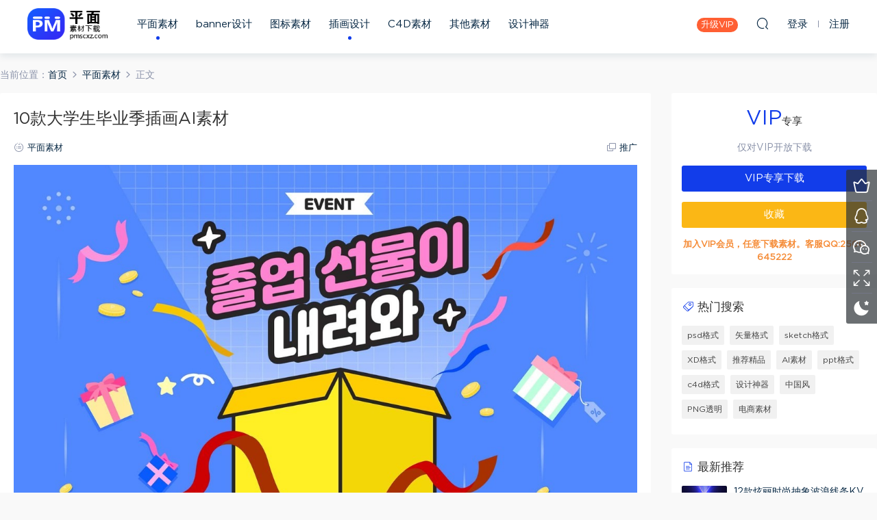

--- FILE ---
content_type: text/html; charset=UTF-8
request_url: https://pmscxz.com/45157.html
body_size: 8461
content:
<!DOCTYPE HTML>
<html>
<head>
  <meta charset="UTF-8">
  <meta http-equiv="X-UA-Compatible" content="IE=edge,chrome=1">
  <meta name="viewport" content="width=device-width,minimum-scale=1.0,maximum-scale=1.0,user-scalable=no"/>
  <meta name="apple-mobile-web-app-title" content="平面素材下载">
  <meta http-equiv="Cache-Control" content="no-siteapp">
  <title>10款大学生毕业季插画AI素材 - 平面素材下载</title>
  <meta name="keywords" content="平面素材,插画设计">
<meta name="description" content="10款大学生毕业季插画AI素材">
  <link rel="shortcut icon" href="https://pmscxz.com/wp-content/uploads/2019/12/05/05153414378.png">
  <meta name='robots' content='max-image-preview:large' />
<link rel='dns-prefetch' href='//pmscxz.com' />
<link rel='dns-prefetch' href='//s.w.org' />
<link rel='stylesheet' id='wpstatistics-css-css'  href='https://pmscxz.com/wp-content/plugins/wp-statistics/assets/css/frontend.css?ver=12.4.3' type='text/css' media='all' />
<link rel='stylesheet' id='mobantu-libs-css'  href='https://pmscxz.com/wp-content/themes/pm/static/css/libs.css?ver=6.3' type='text/css' media='screen' />
<link rel='stylesheet' id='mobantu-base-css'  href='https://pmscxz.com/wp-content/themes/pm/static/css/base.css?ver=6.3' type='text/css' media='screen' />
<link rel='stylesheet' id='modown-style-css'  href='https://pmscxz.com/wp-content/themes/pm/style.css?ver=6.3' type='text/css' media='screen' />
<script type='text/javascript' src='https://pmscxz.com/wp-includes/js/jquery/jquery.min.js?ver=3.5.1' id='jquery-core-js'></script>
<script type='text/javascript' src='https://pmscxz.com/wp-includes/js/jquery/jquery-migrate.min.js?ver=3.3.2' id='jquery-migrate-js'></script>
<link rel="canonical" href="https://pmscxz.com/45157.html" />
<link rel='shortlink' href='https://pmscxz.com/?p=45157' />
	<style id="erphpdown-custom"></style>
	<script>window._ERPHPDOWN = {"uri":"https://pmscxz.com/wp-content/plugins/erphpdown", "payment": "5", "author": "mobantu"}</script>
  <script>window._MBT = {uri: 'https://pmscxz.com/wp-content/themes/pm', url:'https://pmscxz.com',usr: 'https://pmscxz.com/user', roll: [], admin_ajax: 'https://pmscxz.com/wp-admin/admin-ajax.php', erphpdown: 'https://pmscxz.com/wp-content/plugins/erphpdown/', image: '1', hanimated: '0', fancybox: '0'}</script>
  <style>
  .btn, .cat-nav li.current-menu-item a:after, .pagination ul > .active > a,.pagination ul > .active > span, .pagination-trigger a, .erphpdown-box .down, .widget-erphpdown .down, .comt-submit, .btn-primary, .mocat .more a, .mocat h2:after, .filter a.active, .mocat h2 i,.mocat h2:after,.pagemenu li.current_page_item a, .banner .search-form .search-btn, .comt-submit, .banner-archive,.home-blogs h2 span:after,.home-authors h2 span:after,.vip-content h2 span:after,.vip-why h2 span:after,.pagination ul > .active > a,.pagination ul > .active > span,.charge .charge-header h1 span,.widget-erphpdown .price i, .erphpdown .erphpdown-buy, .erphpdown .erphpdown-down, .erphpdown .erphp-login-must, .erphpdown-box .erphpdown-down,.erphpdown-box .erphpdown-buy, .article-content .erphpdown-content-vip .erphpdown-buy, .article-content .erphpdown-content-vip .erphp-login-must, .home-blogs .more a, .tagslist li .name:hover, .tagslist li:hover .name, .vip-why .items .item span,.widget_search input[type='submit'], .tougao-item .tougao-btn,.layui-layer-btn .layui-layer-btn0, #charge-form .item .prices label.active:after, .widget-bottom-search button, .mocats .moli ul li:first-child > i,.mocats .moli ul li:nth-child(2) > i,.mocats .moli ul li:nth-child(3) > i, .mocat .cfilter li a.active:after, .mocat .child li a.active:after, .mocats .moli .moli-header, .woocommerce #respond input#submit.alt, .woocommerce a.button.alt, .woocommerce button.button.alt, .woocommerce input.button.alt, .erphpdown-tuan-process .line span, .nav-main> li.current-menu-item > a:after, .nav-main> li.current-menu-parent > a:after, .nav-main> li.current_page_item > a:after, .nav-main> li.current-post-ancestor > a:after, .nav-main> li.current-menu-ancestor > a:after, .nav-main> li.current-category-ancestor > a:after, .grids .audio .down, .article-paging .post-page-numbers.current{background-color:#123dea !important;}
   a:hover, body.home .header:not(.scrolled) .nav-main > li > a:hover, body.home .header:not(.scrolled) .nav-right > li > a:hover, .nav-main > li > a:hover, .nav-right a:hover, .nav-main .sub-menu a:hover, .nav-right .sub-menu a:hover, .banner a:hover, .cat-nav li.current-menu-item a, .grids .grid h3 a:hover, .widget-tags .items a:hover, .sign-trans a, .form-policy a, .widget-erphpdown .custom-metas .meta a, .charge .charge-header h1, .charge .charge-header .item .color,.widget-erphpdown .price span, .erphpdown-box .price span, .erphpdown .erphpdown-price, .article-content .erphpdown-content-vip .erphpdown-price, .comments-title small,.archives h3,.readers a:hover,.usermenu li.active i, .rollbar a.fullscreen.active, .mocat .cfilter li a.active, .mocat .child li a.active, .article-content .gallery-login a, .erphpdown .erphpdown-title, .sidebar .widget h3 .icon, .single-related .related-title .icon, .comments-title .icon, .article-content .erphpdown-content-vip > legend, .erphpdown > legend, .erphpdown-box > legend, .article-content .erphpdown-content-vip2, .nav-right .nav-cart span, .tougao-title .icon{color:#123dea;}
   .article-act .article-zan.active, .article-act .article-shang, .filter-item-order .filter a.active, .filter-item.filter-item-order .filter a:hover{color:#123dea !important;}
   .erphpdown-box, .erphpdown, .article-content .erphpdown-content-vip, .comt-submit, .btn-primary,.grids .grid .cat:after,.lists .list .cat:after,.mocat .lists .grid .cat:after,.layui-layer-btn .layui-layer-btn0, #charge-form .item .prices label.active, .article-content h3{border-color:#123dea !important;}    .grids .grid .img{height: 285px;}
    .widget-postlist .hasimg li{padding-left: calc(66px + 10px);}
    .widget-postlist .hasimg li .img{width:66px;}
    @media (max-width: 1230px){
      .grids .grid .img{height: 232.5px;}
    }
    @media (max-width: 1024px){
      .grids .grid .img{height: 285px;}
    }
    @media (max-width: 925px){
      .grids .grid .img{height: 232.5px;}
    }
    @media (max-width: 768px){
      .grids .grid .img{height: 285px;}
    }
    @media (max-width: 620px){
      .grids .grid .img{height: 232.5px;}
    }
    @media (max-width: 480px){
      .grids .grid .img{height: 180px;}
    }
        body.home .banner{margin-top: -70px;}
    body.home .banner-slider{padding-top: 90px;background: #fff;background-image: none;}
        body.home .banner-slider:after{content: none;}
    body.home .header{background: transparent;box-shadow: none;webkit-box-shadow:none;}
    body.home .header.scrolled{background: #fff;webkit-box-shadow: 0px 5px 10px 0px rgba(17, 58, 93, 0.1);-ms-box-shadow: 0px 5px 10px 0px rgba(17, 58, 93, 0.1);box-shadow: 0px 5px 10px 0px rgba(17, 58, 93, 0.1);}

    body.home .header:not(.scrolled) .nav-main > li, body.home .header:not(.scrolled) .nav-main > li > a, body.home .header:not(.scrolled) .nav-right > li > a{color:#ffffff;}

    @media (max-width: 925px){
      body.home .banner{padding-top: 85px;}
      body.home .banner-slider{padding-top: 85px;}
          }

    @media (max-width: 768px){
      body.home .banner{margin-top: -60px;padding-top: 70px;}
      body.home .banner-slider{padding-top: 70px;}
          }
      body.home .banner:after, .banner-archive:after, body.home .swiper-container-fullwidth .swiper-slide:after, .mocats .moli .moli-header:after{content:"";position:absolute;top:0;bottom:0;left:0;right:0;background:linear-gradient(180deg,rgba(0,0,0,.38) 0,rgba(0,0,0,.38) 3.5%,rgba(0,0,0,.379) 7%,rgba(0,0,0,.377) 10.35%,rgba(0,0,0,.375) 13.85%,rgba(0,0,0,.372) 17.35%,rgba(0,0,0,.369) 20.85%,rgba(0,0,0,.366) 24.35%,rgba(0,0,0,.364) 27.85%,rgba(0,0,0,.361) 31.35%,rgba(0,0,0,.358) 34.85%,rgba(0,0,0,.355) 38.35%,rgba(0,0,0,.353) 41.85%,rgba(0,0,0,.351) 45.35%,rgba(0,0,0,.35) 48.85%,rgba(0,0,0,.353) 52.35%,rgba(0,0,0,.36) 55.85%,rgba(0,0,0,.371) 59.35%,rgba(0,0,0,.385) 62.85%,rgba(0,0,0,.402) 66.35%,rgba(0,0,0,.42) 69.85%,rgba(0,0,0,.44) 73.35%,rgba(0,0,0,.46) 76.85%,rgba(0,0,0,.48) 80.35%,rgba(0,0,0,.498) 83.85%,rgba(0,0,0,.515) 87.35%,rgba(0,0,0,.529) 90.85%,rgba(0,0,0,.54) 94.35%,rgba(0,0,0,.547) 97.85%,rgba(0,0,0,.55));z-index:9}
      body.archive .banner-archive, body.page-template-all .banner-archive, body.page-template-all-vip .banner-archive, body.page-template-waterfall .banner-archive{display: none;}
      .container{max-width:1505px;}
        .slider-left{max-width: 1200px;}
    @media (max-width:1535px){
      .modown-ad .item:nth-child(5){display: none;}
      .slider-right2{width: 285px;}
      .slider-right2 .item2{display: none;}
    }

    .logo{width:117px;}@media (max-width: 1024px){.logo, .logo a {width: 46px;height: 60px;}}@media (max-width: 768px){
      .rollbar{display: block;}
    }</style></head>
<body class="post-template-default single single-post postid-45157 single-format-standard">
<header class="header">
  <div class="container clearfix">
  	    <div class="logo"><a style="background-image:url(https://pmscxz.com/wp-content/uploads/2020/10/07/07025808661.png)" href="https://pmscxz.com/" title="平面素材下载">平面素材下载</a></div>    <ul class="nav-main">
      <li id="menu-item-18" class="menu-item menu-item-type-taxonomy menu-item-object-category current-post-ancestor current-menu-parent current-post-parent menu-item-18"><a href="https://pmscxz.com/pm">平面素材</a></li>
<li id="menu-item-122" class="menu-item menu-item-type-taxonomy menu-item-object-category menu-item-122"><a href="https://pmscxz.com/banner">banner设计</a></li>
<li id="menu-item-141" class="menu-item menu-item-type-taxonomy menu-item-object-category menu-item-141"><a href="https://pmscxz.com/icon">图标素材</a></li>
<li id="menu-item-342" class="menu-item menu-item-type-taxonomy menu-item-object-category current-post-ancestor current-menu-parent current-post-parent menu-item-342"><a href="https://pmscxz.com/ch">插画设计</a></li>
<li id="menu-item-16695" class="menu-item menu-item-type-taxonomy menu-item-object-category menu-item-16695"><a href="https://pmscxz.com/c4d">C4D素材</a></li>
<li id="menu-item-256" class="menu-item menu-item-type-taxonomy menu-item-object-category menu-item-256"><a href="https://pmscxz.com/web">其他素材</a></li>
<li id="menu-item-37519" class="menu-item menu-item-type-taxonomy menu-item-object-category menu-item-37519"><a href="https://pmscxz.com/tool">设计神器</a></li>
    </ul>
        <ul class="nav-right">
            <li class="nav-vip">
        <a href="https://pmscxz.com/vip">升级VIP</a>
      </li>
                        <li class="nav-search">
        <a href="javascript:;" class="search-loader" title="搜索"><i class="icon icon-search"></i></a>
      </li>
            <li class="nav-login no"><a href="https://pmscxz.com/login" class="signin-loader"><i class="icon icon-user"></i><span>登录</span></a><b class="nav-line"></b><a href="https://pmscxz.com/login?action=register" class="signup-loader"><span>注册</span></a></li>
            <li class="nav-button"><a href="javascript:;" class="nav-loader"><i class="icon icon-menu"></i>分类</a></li>
    </ul>
  </div>
</header>
<div class="search-wrap">
  <div class="container">
    <form action="https://pmscxz.com/" class="search-form" method="get">
      <input autocomplete="off" class="search-input" name="s" placeholder="输入关键字回车" type="text">
      <i class="icon icon-close"></i>
    </form>
  </div>
</div><div class="main">
		<div class="container clearfix">
		<div class="breadcrumbs">当前位置：<span><a href="https://pmscxz.com/" itemprop="url"><span itemprop="title">首页</span></a></span> <span class="sep"><i class="dripicons dripicons-chevron-right"></i></span> <span><a href="https://pmscxz.com/pm" itemprop="url"><span itemprop="title">平面素材</span></a></span> <span class="sep"><i class="dripicons dripicons-chevron-right"></i></span> <span class="current">正文</span></div>						<div class="content-wrap">
	    	<div class="content">
	    			    			    			    			    		<article class="single-content">
		    		<header class="article-header">	<h1 class="article-title">10款大学生毕业季插画AI素材</h1>
	<div class="article-meta">
						<span class="item"><i class="icon icon-cat"></i> <a href="https://pmscxz.com/pm">平面素材</a></span>
								<span class="item right"><i class="icon icon-copy"></i> <a href="javascript:;" class="article-aff" >推广</a></span>	</div>
</header>		    		<div class="article-content">
		    					    					    					    			<p><img loading="lazy" src="https://pmscxz.com/wp-content/themes/pm/static/img/imging.gif" data-lazy-type="image" data-lazy-src="https://pmscxz.com/wp-content/uploads/2021/02/24/24092221887.jpg" alt="" width="1200" height="1200" class="lazy lazy-hidden alignnone size-full wp-image-45158" /><noscript><img loading="lazy" src="https://pmscxz.com/wp-content/uploads/2021/02/24/24092221887.jpg" alt="" width="1200" height="1200" class="alignnone size-full wp-image-45158" /></noscript></p>
<p><img loading="lazy" src="https://pmscxz.com/wp-content/themes/pm/static/img/imging.gif" data-lazy-type="image" data-lazy-src="https://pmscxz.com/wp-content/uploads/2021/02/24/24092223799.jpg" alt="" width="1200" height="1200" class="lazy lazy-hidden alignnone size-full wp-image-45159" /><noscript><img loading="lazy" src="https://pmscxz.com/wp-content/uploads/2021/02/24/24092223799.jpg" alt="" width="1200" height="1200" class="alignnone size-full wp-image-45159" /></noscript></p>
<p><img loading="lazy" src="https://pmscxz.com/wp-content/themes/pm/static/img/imging.gif" data-lazy-type="image" data-lazy-src="https://pmscxz.com/wp-content/uploads/2021/02/24/24092226786.jpg" alt="" width="702" height="788" class="lazy lazy-hidden alignnone size-full wp-image-45160" /><noscript><img loading="lazy" src="https://pmscxz.com/wp-content/uploads/2021/02/24/24092226786.jpg" alt="" width="702" height="788" class="alignnone size-full wp-image-45160" /></noscript></p>
<p><img loading="lazy" src="https://pmscxz.com/wp-content/themes/pm/static/img/imging.gif" data-lazy-type="image" data-lazy-src="https://pmscxz.com/wp-content/uploads/2021/02/24/24092228390.jpg" alt="" width="1200" height="857" class="lazy lazy-hidden alignnone size-full wp-image-45161" /><noscript><img loading="lazy" src="https://pmscxz.com/wp-content/uploads/2021/02/24/24092228390.jpg" alt="" width="1200" height="857" class="alignnone size-full wp-image-45161" /></noscript></p>
<p><img loading="lazy" src="https://pmscxz.com/wp-content/themes/pm/static/img/imging.gif" data-lazy-type="image" data-lazy-src="https://pmscxz.com/wp-content/uploads/2021/02/24/24092230994.jpg" alt="" width="1200" height="1200" class="lazy lazy-hidden alignnone size-full wp-image-45162" /><noscript><img loading="lazy" src="https://pmscxz.com/wp-content/uploads/2021/02/24/24092230994.jpg" alt="" width="1200" height="1200" class="alignnone size-full wp-image-45162" /></noscript></p>
<p><img loading="lazy" src="https://pmscxz.com/wp-content/themes/pm/static/img/imging.gif" data-lazy-type="image" data-lazy-src="https://pmscxz.com/wp-content/uploads/2021/02/24/24092232722.jpg" alt="" width="1200" height="1200" class="lazy lazy-hidden alignnone size-full wp-image-45163" /><noscript><img loading="lazy" src="https://pmscxz.com/wp-content/uploads/2021/02/24/24092232722.jpg" alt="" width="1200" height="1200" class="alignnone size-full wp-image-45163" /></noscript></p>
<p><img loading="lazy" src="https://pmscxz.com/wp-content/themes/pm/static/img/imging.gif" data-lazy-type="image" data-lazy-src="https://pmscxz.com/wp-content/uploads/2021/02/24/24092234363.jpg" alt="" width="1200" height="1200" class="lazy lazy-hidden alignnone size-full wp-image-45164" /><noscript><img loading="lazy" src="https://pmscxz.com/wp-content/uploads/2021/02/24/24092234363.jpg" alt="" width="1200" height="1200" class="alignnone size-full wp-image-45164" /></noscript></p>
<p><img loading="lazy" src="https://pmscxz.com/wp-content/themes/pm/static/img/imging.gif" data-lazy-type="image" data-lazy-src="https://pmscxz.com/wp-content/uploads/2021/02/24/24092236803.jpg" alt="" width="1200" height="857" class="lazy lazy-hidden alignnone size-full wp-image-45165" /><noscript><img loading="lazy" src="https://pmscxz.com/wp-content/uploads/2021/02/24/24092236803.jpg" alt="" width="1200" height="857" class="alignnone size-full wp-image-45165" /></noscript></p>
<p><img loading="lazy" src="https://pmscxz.com/wp-content/themes/pm/static/img/imging.gif" data-lazy-type="image" data-lazy-src="https://pmscxz.com/wp-content/uploads/2021/02/24/24092239842.jpg" alt="" width="1200" height="1200" class="lazy lazy-hidden alignnone size-full wp-image-45166" /><noscript><img loading="lazy" src="https://pmscxz.com/wp-content/uploads/2021/02/24/24092239842.jpg" alt="" width="1200" height="1200" class="alignnone size-full wp-image-45166" /></noscript></p>
<p><img loading="lazy" src="https://pmscxz.com/wp-content/themes/pm/static/img/imging.gif" data-lazy-type="image" data-lazy-src="https://pmscxz.com/wp-content/uploads/2021/02/24/24092241506.jpg" alt="" width="1200" height="1200" class="lazy lazy-hidden alignnone size-full wp-image-45167" /><noscript><img loading="lazy" src="https://pmscxz.com/wp-content/uploads/2021/02/24/24092241506.jpg" alt="" width="1200" height="1200" class="alignnone size-full wp-image-45167" /></noscript></p>
<p><img loading="lazy" src="https://pmscxz.com/wp-content/themes/pm/static/img/imging.gif" data-lazy-type="image" data-lazy-src="https://pmscxz.com/wp-content/uploads/2021/02/24/24092244660.jpg" alt="" width="1200" height="857" class="lazy lazy-hidden alignnone size-full wp-image-45168" /><noscript><img loading="lazy" src="https://pmscxz.com/wp-content/uploads/2021/02/24/24092244660.jpg" alt="" width="1200" height="857" class="alignnone size-full wp-image-45168" /></noscript></p>
<fieldset class="erphpdown" id="erphpdown"><legend>资源下载</legend>此资源仅限VIP下载，请先<a href="https://pmscxz.com/login/" target="_blank" class="erphp-login-must">登录</a><div class="erphpdown-tips"><b>加入VIP会员，任意下载素材。客服QQ:2500645222</b></div></fieldset>		    					    			<style>.erphpdown-box{display:block;}</style><fieldset class="erphpdown-box"><legend>资源下载</legend><div class="item price"><t>下载价格：</t><span>VIP专享</span></div><div class="item vip vip-only">此资源仅对VIP开放下载</div><a href="javascript:;" class="down signin-loader">请先登录</a><div class="tips2"><b>加入VIP会员，任意下载素材。客服QQ:2500645222</b></div></fieldset>		    					    			<p class="article-copyright">本站所有资源仅供学习研究与交流，不得用于任何商业用途。原文链接：<a href="https://pmscxz.com/45157.html">https://pmscxz.com/45157.html</a>，转载请注明出处。		    			</p>		            </div>
		    			<div class="article-act">
						<a href="javascript:;" class="article-collect signin-loader" title="收藏"><i class="icon icon-star"></i> <span>0</span></a>
							<a href="javascript:;" class="article-zan" data-id="45157" title="赞"><i class="icon icon-zan"></i> <span>0</span></a>
		</div>
		            					<div class="article-shares"><a href="javascript:;" data-url="https://pmscxz.com/45157.html" class="share-weixin" title="分享到微信"><i class="icon icon-weixin"></i></a><a data-share="qzone" class="share-qzone" data-url="https://pmscxz.com/45157.html" title="分享到QQ空间"><i class="icon icon-qzone"></i></a><a data-share="weibo" class="share-tsina" data-url="https://pmscxz.com/45157.html" title="分享到新浪微博"><i class="icon icon-weibo"></i></a><a data-share="qq" class="share-sqq" data-url="https://pmscxz.com/45157.html" title="分享到QQ好友"><i class="icon icon-qq"></i></a><a data-share="douban" class="share-douban" data-url="https://pmscxz.com/45157.html" title="分享到豆瓣网"><i class="icon icon-douban"></i></a></div>	            </article>
	            	            	            	            <div class="single-related"><h3 class="related-title"><i class="icon icon-related"></i> 更多推荐</h3><div class="grids clearfix"><div class="post grid"  data-id="51801">
  <div class="img"><a href="https://pmscxz.com/51801.html" title="5款2022虎年卡通时尚可爱老虎红包贺卡封面插画海报ai矢量设计素材图" target="_blank" rel="bookmark">
    <img src="https://pmscxz.com/wp-content/themes/pm/static/img/thumbnail.png" data-src="https://pmscxz.com/wp-content/themes/pm/timthumb.php?src=https://pmscxz.com/wp-content/uploads/2022/01/28/28031116346.jpg&w=285&h=285&zc=1&q=100" class="thumb" alt="5款2022虎年卡通时尚可爱老虎红包贺卡封面插画海报ai矢量设计素材图">
      </a></div>
    <h3 itemprop="name headline"><a itemprop="url" rel="bookmark" href="https://pmscxz.com/51801.html" title="5款2022虎年卡通时尚可爱老虎红包贺卡封面插画海报ai矢量设计素材图" target="_blank">5款2022虎年卡通时尚可爱老虎红包贺卡封面插画海报ai矢量设计素材图</a></h3>
      </div><div class="post grid"  data-id="51775">
  <div class="img"><a href="https://pmscxz.com/51775.html" title="24款2022新年虎年儿童写真国潮背景模板照片春节喜庆摄影楼PSD素材图" target="_blank" rel="bookmark">
    <img src="https://pmscxz.com/wp-content/themes/pm/static/img/thumbnail.png" data-src="https://pmscxz.com/wp-content/themes/pm/timthumb.php?src=https://pmscxz.com/wp-content/uploads/2022/01/28/28030634876.jpg&w=285&h=285&zc=1&q=100" class="thumb" alt="24款2022新年虎年儿童写真国潮背景模板照片春节喜庆摄影楼PSD素材图">
      </a></div>
    <h3 itemprop="name headline"><a itemprop="url" rel="bookmark" href="https://pmscxz.com/51775.html" title="24款2022新年虎年儿童写真国潮背景模板照片春节喜庆摄影楼PSD素材图" target="_blank">24款2022新年虎年儿童写真国潮背景模板照片春节喜庆摄影楼PSD素材图</a></h3>
      </div><div class="post grid"  data-id="51743">
  <div class="img"><a href="https://pmscxz.com/51743.html" title="30款2022虎年春节新年贺岁艺术书法毛笔字体海报背景AI矢量设计素材图" target="_blank" rel="bookmark">
    <img src="https://pmscxz.com/wp-content/themes/pm/static/img/thumbnail.png" data-src="https://pmscxz.com/wp-content/themes/pm/timthumb.php?src=https://pmscxz.com/wp-content/uploads/2022/01/28/28030348944.jpg&w=285&h=285&zc=1&q=100" class="thumb" alt="30款2022虎年春节新年贺岁艺术书法毛笔字体海报背景AI矢量设计素材图">
      </a></div>
    <h3 itemprop="name headline"><a itemprop="url" rel="bookmark" href="https://pmscxz.com/51743.html" title="30款2022虎年春节新年贺岁艺术书法毛笔字体海报背景AI矢量设计素材图" target="_blank">30款2022虎年春节新年贺岁艺术书法毛笔字体海报背景AI矢量设计素材图</a></h3>
      </div><div class="post grid"  data-id="51708">
  <div class="img"><a href="https://pmscxz.com/51708.html" title="33款2022新年虎年大吉春节贺岁成语书法毛笔字体海报元素PSD设计素材" target="_blank" rel="bookmark">
    <img src="https://pmscxz.com/wp-content/themes/pm/static/img/thumbnail.png" data-src="https://pmscxz.com/wp-content/themes/pm/timthumb.php?src=https://pmscxz.com/wp-content/uploads/2022/01/28/28030139272.jpg&w=285&h=285&zc=1&q=100" class="thumb" alt="33款2022新年虎年大吉春节贺岁成语书法毛笔字体海报元素PSD设计素材">
      </a></div>
    <h3 itemprop="name headline"><a itemprop="url" rel="bookmark" href="https://pmscxz.com/51708.html" title="33款2022新年虎年大吉春节贺岁成语书法毛笔字体海报元素PSD设计素材" target="_blank">33款2022新年虎年大吉春节贺岁成语书法毛笔字体海报元素PSD设计素材</a></h3>
      </div></div><script>var relateImgWidth = jQuery(".single-related .grids .grid .img").width();jQuery(".single-related .grids .grid .img").height(relateImgWidth*1);</script></div>	            	            	    	</div>
	    </div>
		<aside class="sidebar">
	<div class="theiaStickySidebar">
	<div class="widget widget-erphpdown"><div class="item price"><span>VIP</span>专享</div><div class="item vip vip-only">仅对VIP开放下载</div><a href="javascript:;" class="down signin-loader">VIP专享下载</a><div class="demos"><a href="javascript:;" class="demo-item signin-loader">收藏</a></div><div class="tips"><b>加入VIP会员，任意下载素材。客服QQ:2500645222</b></div></div>
	<div class="widget widget-tags"><h3><i class="icon icon-tag"></i> 热门搜索</h3><div class="items"><a href="https://pmscxz.com/tag/psd">psd格式</a><a href="https://pmscxz.com/tag/ai">矢量格式</a><a href="https://pmscxz.com/tag/sketch">sketch格式</a><a href="https://pmscxz.com/tag/xd">XD格式</a><a href="https://pmscxz.com/tag/jp">推荐精品</a><a href="https://pmscxz.com/tag/ai%e7%b4%a0%e6%9d%90">AI素材</a><a href="https://pmscxz.com/tag/ppt">ppt格式</a><a href="https://pmscxz.com/tag/c4d">c4d格式</a><a href="https://pmscxz.com/tag/sq">设计神器</a><a href="https://pmscxz.com/tag/%e4%b8%ad%e5%9b%bd%e9%a3%8e">中国风</a><a href="https://pmscxz.com/tag/png%e9%80%8f%e6%98%8e">PNG透明</a><a href="https://pmscxz.com/tag/ds">电商素材</a></div></div><div class="widget widget-postlist"><h3><i class="icon icon-posts"></i> 最新推荐</h3><ul class="clearfix hasimg">        <li>
                    <a href="https://pmscxz.com/49199.html" title="12款炫丽时尚抽象波浪线条KV主视觉背景PSD格式" target="_blank" rel="bookmark" class="img">
		    <img src="https://pmscxz.com/wp-content/themes/pm/timthumb.php?src=https://pmscxz.com/wp-content/uploads/2021/09/07/07134628659.jpg&w=105&h=66&zc=1&q=100" class="thumb" alt="12款炫丽时尚抽象波浪线条KV主视觉背景PSD格式">
		  </a>
		  		            <h4><a href="https://pmscxz.com/49199.html" target="_blank" title="12款炫丽时尚抽象波浪线条KV主视觉背景PSD格式">12款炫丽时尚抽象波浪线条KV主视觉背景PSD格式</a></h4>
          <p class="meta">
          	          	          	<span class="price">VIP</span>          </p>
                  </li>
		        <li>
                    <a href="https://pmscxz.com/9863.html" title="16款高端女王节海报PSD模板 &#8211; 资源大小1.79GB，包含psd源文件" target="_blank" rel="bookmark" class="img">
		    <img src="https://pmscxz.com/wp-content/themes/pm/timthumb.php?src=http://pmscxz.com/wp-content/uploads/2018/10/25/25021928962.jpg&w=105&h=66&zc=1&q=100" class="thumb" alt="16款高端女王节海报PSD模板 &#8211; 资源大小1.79GB，包含psd源文件">
		  </a>
		  		            <h4><a href="https://pmscxz.com/9863.html" target="_blank" title="16款高端女王节海报PSD模板 &#8211; 资源大小1.79GB，包含psd源文件">16款高端女王节海报PSD模板 &#8211; 资源大小1.79GB，包含psd源文件</a></h4>
          <p class="meta">
          	          	          	<span class="price">VIP</span>          </p>
                  </li>
		        <li>
                    <a href="https://pmscxz.com/20921.html" title="30+个iPhone X屏幕UI套件uikit素材下载,提供sketch格式的源文件下载" target="_blank" rel="bookmark" class="img">
		    <img src="https://pmscxz.com/wp-content/themes/pm/timthumb.php?src=https://pmscxz.com/wp-content/uploads/2019/09/11/11094328293.jpg&w=105&h=66&zc=1&q=100" class="thumb" alt="30+个iPhone X屏幕UI套件uikit素材下载,提供sketch格式的源文件下载">
		  </a>
		  		            <h4><a href="https://pmscxz.com/20921.html" target="_blank" title="30+个iPhone X屏幕UI套件uikit素材下载,提供sketch格式的源文件下载">30+个iPhone X屏幕UI套件uikit素材下载,提供sketch格式的源文件下载</a></h4>
          <p class="meta">
          	          	          	<span class="price">VIP</span>          </p>
                  </li>
		        <li>
                    <a href="https://pmscxz.com/12657.html" title="12款韩国潮流电商模特双色调撞色banner海报PSD素材 -资源大小1.19GB，包含PSD源文件" target="_blank" rel="bookmark" class="img">
		    <img src="https://pmscxz.com/wp-content/themes/pm/timthumb.php?src=http://pmscxz.com/wp-content/uploads/2018/10/31/31012018445.jpg&w=105&h=66&zc=1&q=100" class="thumb" alt="12款韩国潮流电商模特双色调撞色banner海报PSD素材 -资源大小1.19GB，包含PSD源文件">
		  </a>
		  		            <h4><a href="https://pmscxz.com/12657.html" target="_blank" title="12款韩国潮流电商模特双色调撞色banner海报PSD素材 -资源大小1.19GB，包含PSD源文件">12款韩国潮流电商模特双色调撞色banner海报PSD素材 -资源大小1.19GB，包含PSD源文件</a></h4>
          <p class="meta">
          	          	          	<span class="price">VIP</span>          </p>
                  </li>
		        <li>
                    <a href="https://pmscxz.com/9472.html" title="10款汽车销售主题宣传单张PSD分层素材 &#8211; 资源大小947MB，包含PSD源文件" target="_blank" rel="bookmark" class="img">
		    <img src="https://pmscxz.com/wp-content/themes/pm/timthumb.php?src=http://pmscxz.com/wp-content/uploads/2018/10/24/24141536463.jpg&w=105&h=66&zc=1&q=100" class="thumb" alt="10款汽车销售主题宣传单张PSD分层素材 &#8211; 资源大小947MB，包含PSD源文件">
		  </a>
		  		            <h4><a href="https://pmscxz.com/9472.html" target="_blank" title="10款汽车销售主题宣传单张PSD分层素材 &#8211; 资源大小947MB，包含PSD源文件">10款汽车销售主题宣传单张PSD分层素材 &#8211; 资源大小947MB，包含PSD源文件</a></h4>
          <p class="meta">
          	          	          	<span class="price">VIP</span>          </p>
                  </li>
		</ul></div>	</div>	    
</aside>	</div>
</div>
<footer class="footer">
	<div class="container">
	    		<div class="footer-widgets">
	    		    </div>
	    	    	    <p class="copyright"><h1 style="text-align: center;font-size:16px;">官网地址 pmscxz.com 唯一客服QQ:2500645222</h1>
本站素材图片均来源于网络用户分享，本站所有资源仅供学习研究与交流，不得用于任何商业用途的范围
<br >
©2019 本站若侵犯了您的合法权益，请联系站长删除！
<li><a href="https://pmscxz.com/copyright/" target="_blank" rel="nofollow">版权说明</a> <a href="https://pmscxz.com/vipsm" target="_blank" rel="nofollow">VIP会员说明</a>
</li>
</p>
	</div>
</footer>
<div class="rollbar">
	<ul>
		<li><a href="https://pmscxz.com/vip"><i class="icon icon-crown"></i></a><h6>升级VIP<i></i></h6></li>				<li><a href="http://wpa.qq.com/msgrd?v=3&uin=2500645222&site=qq&menu=yes" target="_blank" rel="nofollow"><i class="icon icon-qq"></i></a><h6>联系QQ<i></i></h6></li>		<li><a href="javascript:;" class="kefu_weixin"><i class="icon icon-weixin"></i><img src="https://pmscxz.com/wp-content/uploads/2019/12/05/05153615209.png"></a></li>		<li><a href="javascript:;" class="fullscreen"><i class="icon icon-fullscreen"></i></a><h6>全屏浏览<i></i></h6></li>		<li><a href="javascript:;" class="theme_night"><i class="icon icon-moon" style="top:0"></i></a><h6>夜间模式<i></i></h6></li>				<li class="totop-li"><a href="javascript:;" class="totop"><i class="icon icon-arrow-up"></i></a><h6>返回顶部<i></i></h6></li>    
	</ul>
</div>
<div class="sign">			
	<div class="sign-mask"></div>			
	<div class="sign-box">			
		<div class="sign-tips"></div>			
		<form id="sign-in">  
		    <div class="form-item" style="text-align:center"><a href="https://pmscxz.com"><img class="logo-login" src="https://pmscxz.com/wp-content/uploads/2019/12/05/05153049623.png" alt="平面素材下载"></a></div>
			<div class="form-item"><input type="text" name="user_login" class="form-control" id="user_login" placeholder="用户名/邮箱"><i class="icon icon-user"></i></div>			
			<div class="form-item"><input type="password" name="password" class="form-control" id="user_pass" placeholder="密码"><i class="icon icon-lock"></i></div>		
						<div class="form-item">
				<input type="text" class="form-control" id="user_captcha" name="user_captcha" placeholder="验证码"><img src="https://pmscxz.com/wp-content/themes/pm/static/img/captcha.png" class="captcha-clk2"/>
				<i class="icon icon-safe"></i>
			</div>
				
			<div class="sign-submit">			
				<input type="button" class="btn signinsubmit-loader" name="submit" value="登录">  			
				<input type="hidden" name="action" value="signin">			
			</div>			
			<div class="sign-trans">没有账号？ <a href="javascript:;" class="erphp-reg-must">注册</a>&nbsp;&nbsp;<a href="https://pmscxz.com/login?action=password" rel="nofollow" target="_blank">忘记密码？</a></div>	
						
			<div class="sign-social">
				<h2>社交账号快速登录</h2>
								<a class="login-weibo" href="https://pmscxz.com/oauth/weibo?rurl=http://pmscxz.com/45157.html"><i class="icon icon-weibo"></i></a>					
						
			</div>	
				
				
		</form>	
				
		<form id="sign-up" style="display: none;"> 	
		    <div class="form-item" style="text-align:center"><a href="https://pmscxz.com"><img class="logo-login" src="https://pmscxz.com/wp-content/uploads/2019/12/05/05153049623.png" alt="平面素材下载"></a></div>				
			<div class="form-item"><input type="text" name="name" class="form-control" id="user_register" placeholder="用户名"><i class="icon icon-user"></i></div>			
			<div class="form-item"><input type="email" name="email" class="form-control" id="user_email" placeholder="邮箱"><i class="icon icon-mail"></i></div>		
			<div class="form-item"><input type="password" name="password2" class="form-control" id="user_pass2" placeholder="密码"><i class="icon icon-lock"></i></div>
						<div class="form-item">
				<input type="text" class="form-control" id="captcha" name="captcha" placeholder="验证码"><img src="https://pmscxz.com/wp-content/themes/pm/static/img/captcha.png" class="captcha-clk2"/>
				<i class="icon icon-safe"></i>
			</div>
				
			<div class="sign-submit">			
				<input type="button" class="btn signupsubmit-loader" name="submit" value="注册">  			
				<input type="hidden" name="action" value="signup">  	
							
			</div>			
			<div class="sign-trans">已有账号？ <a href="javascript:;" class="erphp-login-must">登录</a></div>		
						
			<div class="sign-social">
				<h2>社交账号快速注册</h2>
								<a class="login-weibo" href="https://pmscxz.com/oauth/weibo?rurl=http://pmscxz.com/45157.html"><i class="icon icon-weibo"></i></a>	
					
					
			</div>	
							
		</form>	
			
					
	</div>			
</div><script type='text/javascript' id='BJLL-js-extra'>
/* <![CDATA[ */
var BJLL_options = {"threshold":"10"};
/* ]]> */
</script>
<script type='text/javascript' src='https://pmscxz.com/wp-content/plugins/bj-lazy-load/js/bj-lazy-load.min.js?ver=2' id='BJLL-js'></script>
<script type='text/javascript' id='erphpdown-js-extra'>
/* <![CDATA[ */
var erphpdown_ajax_url = "https:\/\/pmscxz.com\/wp-admin\/admin-ajax.php";
var erphpdown_ajax_url = "https:\/\/pmscxz.com\/wp-admin\/admin-ajax.php";
/* ]]> */
</script>
<script type='text/javascript' src='https://pmscxz.com/wp-content/plugins/erphpdown/static/erphpdown.js?ver=11.8' id='erphpdown-js'></script>
<script type='text/javascript' src='https://pmscxz.com/wp-content/themes/pm/static/js/lib.js?ver=6.3' id='modown-lib-js'></script>
<script type='text/javascript' src='https://pmscxz.com/wp-content/themes/pm/static/js/base.js?ver=6.3' id='modown-base-js'></script>
<script>MOBANTU.init({ias: 0, lazy: 1, water: 0, mbf: 0, mpf: 0, mpfp: 0});</script>
<div class="analysis"></div>
</body>
</html>